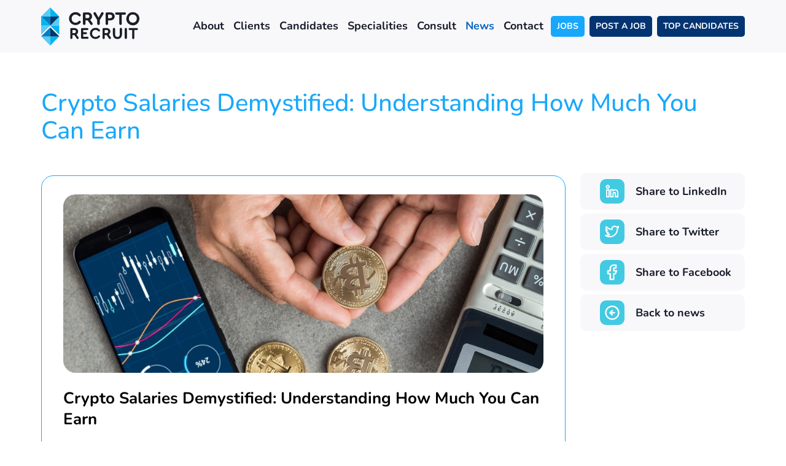

--- FILE ---
content_type: text/html; charset=utf-8
request_url: https://www.cryptorecruit.com/news/crypto-salaries-demystified-understanding-how-much-you-can-earn/
body_size: 6681
content:
<!doctype html>
<html>
<head>
    

    
<meta http-equiv="Content-Type" content="text/html; charset=UTF-8">
<meta charset="utf-8">
<meta name="viewport" content="width=device-width, initial-scale=1.0">

    <link rel="shortcut icon" type="image/x-icon" href="/media/c1ldtg1l/favicon.ico" />

<meta name="robots" content="all">
<title>Crypto Salaries Demystified: Understanding How Much You Can Earn</title>
<meta name="description" content="Learn about the concept of crypto salaries and how much you can earn from them. This article explains the advantages and disadvantages of crypto salaries, how to calculate them, the factors affecting them, and tips for negotiation. Discover the potential of earning money in digital currencies and the tax implications of crypto salaries.">
<meta name="author" content="Crypto Recruit">
<meta property="og:locale" content="en-US" />
<meta property="og:type" content="website">
<meta property="og:title" content="Crypto Salaries Demystified: Understanding How Much You Can Earn" />
<meta property="og:description" content="Learn about the concept of crypto salaries and how much you can earn from them. This article explains the advantages and disadvantages of crypto salaries, how to calculate them, the factors affecting them, and tips for negotiation. Discover the potential of earning money in digital currencies and the tax implications of crypto salaries." />
<meta property="og:url" content="https://www.cryptorecruit.com/news/crypto-salaries-demystified-understanding-how-much-you-can-earn/" />
<meta property="og:site_name" content="Crypto Recruit" />
<link rel="canonical" href="https://www.cryptorecruit.com/news/crypto-salaries-demystified-understanding-how-much-you-can-earn/" />

    <meta property="og:image" content="https://www.cryptorecruit.com/media/chhhsxgv/og_share.png" />

    <style>.no-js #loader{display:none}.js #loader{display:block;position:absolute;left:100px;top:0}.loading-screen{position:fixed;left:0;top:0;width:100%;height:100%;z-index:9999999999;background-color:#fff}.no-js #loader{display:none}.js #loader{display:block;position:absolute;left:100px;top:0}.se-pre-con{position:fixed;left:0;top:0;width:100%;height:100%;z-index:9999;background:url(/Frontend/Images/_global/preloader.gif?v=okM9zdlE9xu8bnNNF_pcnFAdam8) center no-repeat #fff}</style>
    <link rel="stylesheet" href="https://pro.fontawesome.com/releases/v6.0.0-beta3/css/all.css">
    <!-- Global site tag (gtag.js) - Google Analytics -->
<script async src="https://www.googletagmanager.com/gtag/js?id=UA-100935368-2"></script>
<script>
  window.dataLayer = window.dataLayer || [];
  function gtag(){dataLayer.push(arguments);}
  gtag('js', new Date());

  gtag('config', 'UA-100935368-2');
</script>

<script id='pixel-script-poptin' src='https://cdn.popt.in/pixel.js?id=5ae65368827fc' async='true'></script>



<script type="text/javascript"> _linkedin_partner_id = "778187"; window._linkedin_data_partner_ids = window._linkedin_data_partner_ids || []; window._linkedin_data_partner_ids.push(_linkedin_partner_id); </script><script type="text/javascript"> (function(){var s = document.getElementsByTagName("script")[0]; var b = document.createElement("script"); b.type = "text/javascript";b.async = true; b.src = "https://snap.licdn.com/li.lms-analytics/insight.min.js"; s.parentNode.insertBefore(b, s);})(); </script> <noscript> <img height="1" width="1" style="display:none;" alt="" src="https://px.ads.linkedin.com/collect/?pid=778187&fmt=gif" /> </noscript>
    
    <script async defer src="https://www.google.com/recaptcha/api.js"></script>
</head>
<body lang="en-US">
    <div class="loading-screen"></div>
    
    
    
<header class="header_sec">
    <div class="container">
        <div class="inntopHeader">
            <nav class="navbar navbar-expand-lg nav_top">
                <a class="navbar-brand" href="/"><img src="/Frontend/Images/logo.svg" alt="Crypto Recruit Logo" /></a>
                <button class="navbar-toggler" type="button" data-bs-toggle="collapse" data-bs-target="#navbarSupportedContent" aria-controls="navbarSupportedContent" aria-expanded="false" aria-label="Toggle navigation">
                    <span class="icon-bar"></span>
                    <span class="icon-bar"></span>
                    <span class="icon-bar"></span>
                </button>
                <div class="collapse navbar-collapse justify-content-end" id="navbarSupportedContent">
                    <button class="navbar-toggler closed d-lg-none d-md-block d-sm-block d-block" type="button" data-bs-toggle="collapse" data-bs-target="#navbarSupportedContent" aria-controls="navbarSupportedContent" aria-expanded="false" aria-label="Toggle navigation"><i class="fa fa-times-circle" aria-hidden="true"></i></button>
                    <ul class="navbar-nav menu_sec">
                                <li class="dropdown dropdown">
                                    <a data-toggle="dropdown" href="/about/">About</a>
                                    <span class="dropdown-toggle drop-arw" id="navbarDropdown" role="button" data-toggle="dropdown" aria-expanded="false">
                                        <i class="fa-solid fa-circle-chevron-right"></i>
                                    </span>
                                    <ul class="dropdown-menu">
                                            <li>
                                                <a href="/about/meet-the-team/">Meet The Team <i class="fa-solid fa-circle-chevron-right"></i></a>
                                            </li>
                                            <li>
                                                <a href="/about/extra-services/">Extra Services <i class="fa-solid fa-circle-chevron-right"></i></a>
                                            </li>
                                    </ul>
                                </li>
                                <li class="dropdown dropdown">
                                    <a data-toggle="dropdown" href="#0">Clients</a>
                                    <span class="dropdown-toggle drop-arw" id="navbarDropdown" role="button" data-toggle="dropdown" aria-expanded="false">
                                        <i class="fa-solid fa-circle-chevron-right"></i>
                                    </span>
                                    <ul class="dropdown-menu">
                                            <li>
                                                <a href="/clients/candidate-marketplace/">Candidate Marketplace <i class="fa-solid fa-circle-chevron-right"></i></a>
                                            </li>
                                            <li>
                                                <a href="/clients/post-a-job/">Post a Job <i class="fa-solid fa-circle-chevron-right"></i></a>
                                            </li>
                                    </ul>
                                </li>
                                <li class="dropdown dropdown">
                                    <a data-toggle="dropdown" href="#0">Candidates</a>
                                    <span class="dropdown-toggle drop-arw" id="navbarDropdown" role="button" data-toggle="dropdown" aria-expanded="false">
                                        <i class="fa-solid fa-circle-chevron-right"></i>
                                    </span>
                                    <ul class="dropdown-menu">
                                            <li>
                                                <a href="/candidates/register/">Register <i class="fa-solid fa-circle-chevron-right"></i></a>
                                            </li>
                                            <li>
                                                <a href="/candidates/browse-jobs/">Browse Jobs <i class="fa-solid fa-circle-chevron-right"></i></a>
                                            </li>
                                    </ul>
                                </li>
                                <li class="dropdown dropdown">
                                    <a data-toggle="dropdown" href="#0">Specialities</a>
                                    <span class="dropdown-toggle drop-arw" id="navbarDropdown" role="button" data-toggle="dropdown" aria-expanded="false">
                                        <i class="fa-solid fa-circle-chevron-right"></i>
                                    </span>
                                    <ul class="dropdown-menu">
                                            <li>
                                                <a href="/specialities/executive-management-c-level/">Executive Management | C-level <i class="fa-solid fa-circle-chevron-right"></i></a>
                                            </li>
                                            <li>
                                                <a href="/specialities/software/">Software <i class="fa-solid fa-circle-chevron-right"></i></a>
                                            </li>
                                            <li>
                                                <a href="/specialities/marketing-social-media-community-content/">Marketing | Social Media | Community | Content <i class="fa-solid fa-circle-chevron-right"></i></a>
                                            </li>
                                            <li>
                                                <a href="/specialities/product-project-management-business-analyst/">Product | Project Management | Business analyst <i class="fa-solid fa-circle-chevron-right"></i></a>
                                            </li>
                                            <li>
                                                <a href="/specialities/it-cloud/">IT | Cloud <i class="fa-solid fa-circle-chevron-right"></i></a>
                                            </li>
                                            <li>
                                                <a href="/specialities/sales-business-development-customer-service/">Sales | Business Development | Customer Service <i class="fa-solid fa-circle-chevron-right"></i></a>
                                            </li>
                                            <li>
                                                <a href="/specialities/finance-accounting/">Finance | Accounting <i class="fa-solid fa-circle-chevron-right"></i></a>
                                            </li>
                                            <li>
                                                <a href="/specialities/legal-compliance/">Legal Compliance <i class="fa-solid fa-circle-chevron-right"></i></a>
                                            </li>
                                            <li>
                                                <a href="/specialities/human-resources-recruitment/">Human Resources | Recruitment <i class="fa-solid fa-circle-chevron-right"></i></a>
                                            </li>
                                    </ul>
                                </li>
                                <li class="">
                                    <a href="/career-consultation/">Consult</a>
                                </li>
                                <li class="actv">
                                    <a href="/news/">News</a>
                                </li>
                                <li class="">
                                    <a href="/contact/">Contact</a>
                                </li>
                    </ul>
                </div>
                <ul class="hedRt d-lg-block d-md-none d-sm-none d-none">
                        <li class="jobs jobsbtn1"><a href="/candidates/browse-jobs/">JOBS</a></li>
                    
                        <li class="jobs jobsbtn2"><a href="/clients/post-a-job/">POST A JOB</a></li>
                    
                        <li class="jobs jobsbtn2"><a href="/clients/candidate-marketplace/">TOP CANDIDATES</a></li>
                </ul>
            </nav>
        </div>
    </div>
</header>



    



<section class="mid_sec browse_job job_description">
    <div class="container">
        <div class="top_heading">
            <h1><span>Crypto Salaries Demystified: Understanding How Much You Can Earn</span></h1>
        </div>
        <div class="job_details news_artcle">
            <div class="row">
                <div class="col-xl-9 col-lg-8 col-md-8">
                    <div class="about_top">
                            <img src="/media/rymbakyl/crypto-bitcoin-comprehension-understanding-math-basics_istock-1022845066.jpg?width=962&amp;height=358&amp;rnd=133232614493330000" alt="Crypto Bitcoin Comprehension Understanding Math Basics Istock 1022845066" class="newsbg" />
                        <h2>Crypto Salaries Demystified: Understanding How Much You Can Earn</h2>
                        <h3>Date: 14 Mar 2023</h3>
                        <p>Cryptocurrencies have become a buzzword in the financial world, and the potential for earning money in this field has attracted a lot of attention. The decentralized nature of cryptocurrencies has opened up a new way for people to earn money, and many businesses are now offering salaries paid in digital currencies. But with the volatility of the market, it can be difficult to determine how much you can earn in crypto. In this article, we will demystify the concept of crypto salaries and help you understand how much you can earn.</p>
<h2>What Are Crypto Salaries?</h2>
<p>Crypto salaries are salaries paid in digital currencies, such as Bitcoin, Ethereum, or Litecoin. These salaries are becoming increasingly popular, particularly in the tech industry, where many companies are using cryptocurrencies to pay their employees. The process of receiving a crypto salary is similar to receiving a regular salary, but instead of being paid in fiat currency, you receive your salary in digital currency.</p>
<h2>Advantages of Crypto Salaries</h2>
<p>One of the main advantages of receiving a crypto salary is the potential for appreciation. If the value of digital currency increases, your salary will be worth more. Additionally, receiving a crypto salary can be beneficial for people who live in countries with unstable economies, as it provides a stable source of income.</p>
<p>Another advantage of crypto salaries is that they are often processed quickly and with low fees. Traditional payment methods, such as bank transfers or wire transfers, can be slow and expensive, but cryptocurrencies offer a faster and more cost-effective option.</p>
<h2>Disadvantages of Crypto Salaries</h2>
<p>One of the main disadvantages of receiving a crypto salary is the volatility of the market. The value of cryptocurrencies can fluctuate significantly, and this can make it difficult to plan your finances. Additionally, some employers may not offer the option to receive a fiat currency equivalent of your salary, which can make it difficult to pay bills or make purchases.</p>
<p>Another disadvantage of crypto salaries is the lack of regulation. Because cryptocurrencies are not backed by a government or financial institution, there is no oversight or protection for employees who receive a crypto salary.</p>
<h2>How to Calculate Crypto Salaries</h2>
<p>Calculating a crypto salary can be complex, as the value of cryptocurrencies fluctuates constantly. To calculate your crypto salary, you will need to determine the current value of the digital currency you are being paid in and convert it to your local currency. You can use online currency converters or apps to help you with this process.</p>
<h2>Factors That Affect Crypto Salaries</h2>
<p>There are several factors that can affect your crypto salary, including the current market value of the digital currency, the exchange rate between the digital currency and your local currency, and the frequency of payment. Additionally, some employers may offer bonuses or incentives in the form of digital currencies, which can increase your overall salary.</p>
<p> </p>
<p><strong>Looking for a job? Reach out to us <a rel="noopener" href="/contact/" target="_blank" title="HERE">HERE</a></strong></p>
<p><strong>Looking to hire in the crypto industry? Reach out to us <a rel="noopener" href="/clients/post-a-job/" target="_blank" title="HERE">HERE</a></strong></p>
                        <a href="/news/" class="blubtn5">Back to News</a>
                    </div>
                </div>
                <div class="col-xl-3 col-lg-4 col-md-4">
                    <div class="jobdetails_rt">
                        <ul class="job_btnn">
                            <li><a href="http://www.addthis.com/bookmark.php" class="addthis_button_linkedin"><i><img src="/Frontend/Images/linkdin.svg" alt="LinkedIn Icon" /></i> Share to LinkedIn</a></li>
                            <li><a href="http://www.addthis.com/bookmark.php" class="addthis_button_twitter"><i><img src="/Frontend/Images/twit.svg" alt="Twitter Icon" /></i> Share to Twitter</a></li>
                            <li><a href="http://www.addthis.com/bookmark.php" class="addthis_button_facebook"><i><img src="/Frontend/Images/fb.svg" alt="Facebook Icon" /></i> Share to Facebook</a></li>
                            <li><a href="/news/"><i><img src="/Frontend/Images/back.svg" alt="Back Icon" /></i> Back to news</a></li>
                        </ul>
                    </div>
                </div>
            </div>
        </div>


    </div>
</section>

    <section class="news_sec">
        <div class="container top_heading">
            <h2>You might be interested in...</h2>
            <div class="owl-carousel">
                    <div class="item">
                        <div class="news_box">
                                <div class="news_img">
                                    <a href="/news/breaking-into-crypto-how-to-land-a-job-in-the-toughest-market-yet/">
                                        <img src="/media/yxzlfmz1/1_see0xqc9rtyobh6ltv5a8g.png?width=450&amp;height=200&amp;rnd=133873361167470000" alt="1 See0xqc9rtyobh6ltv5a8g" />
                                    </a>
                                </div>

                            <div class="news_txt">
                                    <h6><span>Article</span></h6>
                                <h3><a href="/news/breaking-into-crypto-how-to-land-a-job-in-the-toughest-market-yet/">Breaking Into Crypto: How to Land a Job in the Toughest Market Yet</a></h3>
                                <h6>24 Mar 2025</h6>
                            </div>
                        </div>
                    </div>
                    <div class="item">
                        <div class="news_box">
                                <div class="news_img">
                                    <a href="/news/want-to-work-at-cryptorecruit-why-wouldnt-you/">
                                        <img src="/media/b5ilnqwj/relaxed-recruiter-pic.png?width=450&amp;height=200&amp;rnd=132978852631600000" alt="Relaxed Recruiter Pic" />
                                    </a>
                                </div>

                            <div class="news_txt">
                                    <h6><span>Article</span></h6>
                                <h3><a href="/news/want-to-work-at-cryptorecruit-why-wouldnt-you/">Want to work at Cryptorecruit - Why wouldn&#x27;t you</a></h3>
                                <h6>16 Aug 2017</h6>
                            </div>
                        </div>
                    </div>
                    <div class="item">
                        <div class="news_box">
                                <div class="news_img">
                                    <a href="/news/how-you-can-spend-bitcoin/">
                                        <img src="/media/bn0durta/spending-bitcoin.png?width=450&amp;height=200&amp;rnd=132978869544070000" alt="Spending Bitcoin" />
                                    </a>
                                </div>

                            <div class="news_txt">
                                    <h6><span>Article</span></h6>
                                <h3><a href="/news/how-you-can-spend-bitcoin/">How you can spend Bitcoin?</a></h3>
                                <h6>23 Aug 2017</h6>
                            </div>
                        </div>
                    </div>
                    <div class="item">
                        <div class="news_box">
                                <div class="news_img">
                                    <a href="/news/what-is-cryptocurrency-part-1-the-problem-with-money-today/">
                                        <img src="/media/xqwpx50z/crypto-currency-e1485565563636.jpg?width=450&amp;height=200&amp;rnd=132978872034570000" alt="Crypto Currency E1485565563636" />
                                    </a>
                                </div>

                            <div class="news_txt">
                                    <h6><span>Article</span></h6>
                                <h3><a href="/news/what-is-cryptocurrency-part-1-the-problem-with-money-today/">What is cryptocurrency? (Part 1: The problem with money today)</a></h3>
                                <h6>03 Oct 2017</h6>
                            </div>
                        </div>
                    </div>
                    <div class="item">
                        <div class="news_box">
                                <div class="news_img">
                                    <a href="/news/stealing-bitcoin-with-math/">
                                        <img src="/media/1ljafyxb/bitcoin.png?width=450&amp;height=200&amp;rnd=132978883142870000" alt="Bitcoin" />
                                    </a>
                                </div>

                            <div class="news_txt">
                                    <h6><span>Article</span></h6>
                                <h3><a href="/news/stealing-bitcoin-with-math/">Stealing Bitcoin with Math</a></h3>
                                <h6>17 Oct 2017</h6>
                            </div>
                        </div>
                    </div>
                    <div class="item">
                        <div class="news_box">
                                <div class="news_img">
                                    <a href="/news/what-is-cryptocurrency-part-2-trustless-decentralized-immutable/">
                                        <img src="/media/ttxakm5r/1-bnxhrv0vqcqjqpze6escsq.jpeg?width=450&amp;height=200&amp;rnd=132978884090530000" alt="1 Bnxhrv0vqcqjqpze6escsq" />
                                    </a>
                                </div>

                            <div class="news_txt">
                                    <h6><span>Article</span></h6>
                                <h3><a href="/news/what-is-cryptocurrency-part-2-trustless-decentralized-immutable/">What is cryptocurrency? (Part 2: Trustless, Decentralized &amp; Immutable)</a></h3>
                                <h6>17 Oct 2017</h6>
                            </div>
                        </div>
                    </div>
            </div>
        </div>
    </section>









    
<footer class="footer_sec">
</footer>

<footer class="footer_sec">
    <div class="container">
        <div class="footer_top">
            <a class="footer_logo" href="/">
                <img src="/Frontend/Images/logo2.svg" alt="Crypto Recruit Footer Logo" />
            </a>
            <div class="footer_topRt">
                <ul class="footer_call">

                        <li><a href="/contact/"><i class="fa-solid fa-mug-saucer"></i> Schedule a Meeting</a></li>

                </ul>
                <ul class="footer_social">
                        <li><a href="mailto:info@cryptorecruit.com"><i class="fa-solid fa-envelope"></i></a></li>

                        <li><a href="https://twitter.com/cryptorecruit" target="_blank"><i class="fa-brands fa-twitter"></i></a></li>

                        <li><a href="https://www.linkedin.com/company/cryptorecruit/" target="_blank"><i class="fa-brands fa-linkedin-in"></i></a></li>

                        <li><a href="https://www.facebook.com/Crypto-Recruit-335209340236714/" target="_blank"><i class="fa-brands fa-facebook-f"></i></a></li>
                </ul>
            </div>
        </div>
        <div class="footer_btm">
            <span class="left_contnt">
                &copy; 2026 Crypto Recruit. EST. 2017 - All rights reserved.
                
                    <a href="/about/privacy-policy/">Your Privacy</a>
            </span>
            <span class="rt_contnt">
                <img src="/Frontend/Images/cryptologo.png" alt="Crypto Accepted Logo" />
            </span>
        </div>
    </div>
</footer>
    <link rel="stylesheet" href="/css/bundle.css?v=wfVUZ4WS9oaNqDqS1gG9DMuKc8A" />
    <script src="/js/bundles.js?v=XG4qtfb3YOA5OCE_C3si2I9-YgM"></script>
    
    <script type="text/javascript" async="async" src="//s7.addthis.com/js/300/addthis_widget.js#pubid=ra-5507cd9f59a586d7"></script>

    
    
</body>
</html>


--- FILE ---
content_type: image/svg+xml
request_url: https://www.cryptorecruit.com/Frontend/Images/linkdin.svg
body_size: 4202
content:
<svg width="22" height="22" viewBox="0 0 22 22" fill="none" xmlns="http://www.w3.org/2000/svg">
<path d="M15.7699 7.62404C14.9119 7.62368 14.0672 7.83589 13.3113 8.24172C13.2423 8.06004 13.1197 7.90365 12.9598 7.79332C12.7998 7.683 12.61 7.62395 12.4157 7.62404H8.58236C8.45649 7.62397 8.33184 7.64871 8.21554 7.69684C8.09923 7.74498 7.99356 7.81557 7.90456 7.90457C7.81555 7.99357 7.74496 8.09925 7.69683 8.21555C7.64869 8.33185 7.62395 8.4565 7.62403 8.58237V20.0824C7.62395 20.2082 7.64869 20.3329 7.69683 20.4492C7.74496 20.5655 7.81555 20.6712 7.90455 20.7602C7.99356 20.8492 8.09923 20.9198 8.21553 20.9679C8.33184 21.016 8.45649 21.0408 8.58236 21.0407H12.4157C12.5416 21.0408 12.6662 21.016 12.7825 20.9679C12.8988 20.9198 13.0045 20.8492 13.0935 20.7602C13.1825 20.6712 13.2531 20.5655 13.3012 20.4492C13.3494 20.3329 13.3741 20.2082 13.374 20.0824V14.8115C13.374 14.5574 13.475 14.3136 13.6547 14.1339C13.8344 13.9542 14.0782 13.8532 14.3324 13.8532C14.5865 13.8532 14.8303 13.9542 15.01 14.1339C15.1897 14.3136 15.2907 14.5574 15.2907 14.8115V20.0824C15.2906 20.2082 15.3154 20.3329 15.3635 20.4492C15.4116 20.5655 15.4822 20.6712 15.5712 20.7602C15.6602 20.8492 15.7659 20.9198 15.8822 20.9679C15.9985 21.016 16.1232 21.0408 16.249 21.0407H20.0824C20.2082 21.0408 20.3329 21.016 20.4492 20.9679C20.5655 20.9198 20.6712 20.8492 20.7602 20.7602C20.8492 20.6712 20.9198 20.5655 20.9679 20.4492C21.016 20.3329 21.0408 20.2082 21.0407 20.0824V12.8949C21.039 11.4975 20.4831 10.1578 19.495 9.16975C18.5069 8.18165 17.1672 7.62578 15.7699 7.62404ZM19.124 19.124H17.2074V14.8115C17.2074 14.049 16.9045 13.3178 16.3653 12.7786C15.8261 12.2394 15.0949 11.9365 14.3324 11.9365C13.5699 11.9365 12.8386 12.2394 12.2994 12.7786C11.7603 13.3178 11.4574 14.049 11.4574 14.8115V19.124H9.54069V9.54071H11.4574V10.2145C11.4575 10.4131 11.5192 10.6067 11.6341 10.7687C11.749 10.9307 11.9113 11.053 12.0987 11.1187C12.2861 11.1844 12.4892 11.1904 12.6801 11.1357C12.871 11.081 13.0402 10.9685 13.1644 10.8135C13.5945 10.2673 14.1844 9.869 14.8518 9.67427C15.5191 9.47954 16.2307 9.49808 16.887 9.7273C17.5433 9.95653 18.1117 10.385 18.5128 10.9529C18.9138 11.5207 19.1275 12.1997 19.124 12.8949V19.124ZM5.70736 7.62404H1.87403C1.74816 7.62397 1.62351 7.64871 1.5072 7.69684C1.3909 7.74498 1.28523 7.81557 1.19622 7.90457C1.10722 7.99357 1.03663 8.09925 0.988495 8.21555C0.94036 8.33185 0.915621 8.4565 0.915693 8.58237V20.0824C0.91562 20.2082 0.940358 20.3329 0.988493 20.4492C1.03663 20.5655 1.10722 20.6712 1.19622 20.7602C1.28522 20.8492 1.3909 20.9198 1.5072 20.9679C1.6235 21.016 1.74816 21.0408 1.87403 21.0407H5.70736C5.83323 21.0408 5.95788 21.016 6.07418 20.9679C6.19049 20.9198 6.29616 20.8492 6.38517 20.7602C6.47417 20.6712 6.54476 20.5655 6.59289 20.4492C6.64103 20.3329 6.66577 20.2082 6.66569 20.0824V8.58237C6.66576 8.4565 6.64103 8.33185 6.59289 8.21555C6.54475 8.09925 6.47417 7.99357 6.38516 7.90457C6.29616 7.81557 6.19049 7.74498 6.07418 7.69684C5.95788 7.64871 5.83323 7.62397 5.70736 7.62404ZM4.74903 19.124H2.83236V9.54071H4.74903V19.124ZM3.80473 0.47775C3.38533 0.452644 2.9652 0.513109 2.5699 0.655467C2.17459 0.797825 1.81238 1.0191 1.50528 1.30584C1.19817 1.59258 0.952603 1.93878 0.783499 2.3234C0.614394 2.70802 0.52529 3.12302 0.521604 3.54316C0.517918 3.9633 0.599727 4.3798 0.762057 4.76733C0.924387 5.15486 1.16385 5.50532 1.46587 5.7974C1.76789 6.08948 2.12617 6.31708 2.51892 6.46635C2.91166 6.61562 3.33066 6.68345 3.75044 6.66571H3.77758C4.1981 6.69069 4.61929 6.62966 5.01542 6.48636C5.41155 6.34306 5.7743 6.12049 6.08151 5.83225C6.38872 5.54402 6.63393 5.19617 6.80217 4.80997C6.9704 4.42377 7.05812 4.00732 7.05997 3.58607C7.06181 3.16481 6.97775 2.74761 6.81291 2.35995C6.64807 1.97228 6.40592 1.6223 6.10125 1.33138C5.79658 1.04046 5.4358 0.814723 5.04094 0.667952C4.64608 0.521181 4.22544 0.456462 3.80472 0.47775H3.80473ZM3.77759 4.74904H3.75044C3.58472 4.76917 3.4166 4.75362 3.25737 4.70345C3.09814 4.65328 2.95148 4.56965 2.82723 4.45815C2.70297 4.34666 2.60399 4.20989 2.53692 4.05701C2.46985 3.90412 2.43625 3.73867 2.43836 3.57174C2.43836 2.85673 2.97461 2.39441 3.80473 2.39441C3.97215 2.37209 4.14241 2.38591 4.30404 2.43493C4.46567 2.48395 4.61492 2.56704 4.74173 2.6786C4.86854 2.79016 4.96998 2.9276 5.0392 3.08167C5.10842 3.23573 5.14382 3.40284 5.14303 3.57174C5.14303 4.28674 4.60677 4.74904 3.77759 4.74904Z" fill="white"/>
</svg>


--- FILE ---
content_type: image/svg+xml
request_url: https://www.cryptorecruit.com/Frontend/Images/back.svg
body_size: 1945
content:
<svg width="24" height="24" viewBox="0 0 24 24" fill="none" xmlns="http://www.w3.org/2000/svg">
<path d="M7.67232 11.1716C7.5661 11.2826 7.48284 11.4134 7.42732 11.5566C7.31063 11.8407 7.31063 12.1593 7.42732 12.4433C7.48284 12.5865 7.5661 12.7174 7.67232 12.8283L11.1723 16.3283C11.392 16.548 11.69 16.6714 12.0007 16.6714C12.3113 16.6714 12.6093 16.548 12.829 16.3283C13.0487 16.1086 13.1721 15.8107 13.1721 15.5C13.1721 15.1893 13.0487 14.8913 12.829 14.6716L11.3123 13.1666H15.5007C15.8101 13.1666 16.1068 13.0437 16.3256 12.8249C16.5444 12.6061 16.6673 12.3094 16.6673 12C16.6673 11.6906 16.5444 11.3938 16.3256 11.175C16.1068 10.9562 15.8101 10.8333 15.5007 10.8333H11.3123L12.829 9.32831C12.9383 9.21986 13.0251 9.09082 13.0844 8.94865C13.1436 8.80648 13.1741 8.65399 13.1741 8.49998C13.1741 8.34597 13.1436 8.19348 13.0844 8.05131C13.0251 7.90914 12.9383 7.7801 12.829 7.67165C12.7205 7.5623 12.5915 7.4755 12.4493 7.41627C12.3072 7.35704 12.1547 7.32655 12.0007 7.32655C11.8466 7.32655 11.6941 7.35704 11.552 7.41627C11.4098 7.4755 11.2808 7.5623 11.1723 7.67165L7.67232 11.1716ZM0.333984 12C0.333984 14.3074 1.01822 16.5631 2.30017 18.4816C3.58212 20.4002 5.40421 21.8956 7.53601 22.7786C9.66782 23.6616 12.0136 23.8926 14.2767 23.4425C16.5398 22.9923 18.6186 21.8812 20.2502 20.2496C21.8818 18.6179 22.993 16.5391 23.4431 14.276C23.8933 12.0129 23.6623 9.66714 22.7792 7.53534C21.8962 5.40353 20.4009 3.58145 18.4823 2.2995C16.5637 1.01755 14.3081 0.333313 12.0007 0.333313C10.4686 0.333313 8.95148 0.63508 7.53601 1.22139C6.12055 1.80769 4.83442 2.66705 3.75107 3.7504C1.56315 5.93832 0.333984 8.90579 0.333984 12ZM21.334 12C21.334 13.8459 20.7866 15.6504 19.761 17.1853C18.7355 18.7202 17.2778 19.9164 15.5724 20.6229C13.8669 21.3293 11.9903 21.5141 10.1798 21.154C8.36932 20.7938 6.70628 19.9049 5.40099 18.5996C4.0957 17.2944 3.20678 15.6313 2.84666 13.8208C2.48653 12.0103 2.67136 10.1337 3.37778 8.42827C4.08419 6.72282 5.28047 5.26516 6.81533 4.2396C8.35019 3.21404 10.1547 2.66665 12.0007 2.66665C14.476 2.66665 16.85 3.64998 18.6003 5.40032C20.3507 7.15066 21.334 9.52463 21.334 12Z" fill="white"/>
</svg>


--- FILE ---
content_type: image/svg+xml
request_url: https://www.cryptorecruit.com/Frontend/Images/fb.svg
body_size: 1823
content:
<svg width="18" height="26" viewBox="0 0 18 26" fill="none" xmlns="http://www.w3.org/2000/svg">
<path d="M16.969 10.0133C16.862 9.85499 16.7177 9.72538 16.5488 9.63587C16.38 9.54636 16.1918 9.4997 16.0007 9.49999H12.5007V7.16666H15.0673C15.3767 7.16666 15.6735 7.04374 15.8923 6.82495C16.1111 6.60615 16.234 6.30941 16.234 5.99999V1.33332C16.234 1.0239 16.1111 0.727158 15.8923 0.508365C15.6735 0.289573 15.3767 0.166656 15.0673 0.166656H11.334C9.53935 0.166656 7.81823 0.879571 6.54923 2.14857C5.28023 3.41756 4.56732 5.13869 4.56732 6.93332V9.49999H2.00065C1.69123 9.49999 1.39449 9.62291 1.17569 9.8417C0.956901 10.0605 0.833984 10.3572 0.833984 10.6667V15.3333C0.833984 15.6427 0.956901 15.9395 1.17569 16.1583C1.39449 16.3771 1.69123 16.5 2.00065 16.5H4.56732V24.6667C4.56732 24.9761 4.69023 25.2728 4.90903 25.4916C5.12782 25.7104 5.42457 25.8333 5.73398 25.8333H11.334C11.6434 25.8333 11.9402 25.7104 12.1589 25.4916C12.3777 25.2728 12.5007 24.9761 12.5007 24.6667V16.5H14.134C14.3676 16.5002 14.596 16.4303 14.7894 16.2992C14.9829 16.1682 15.1325 15.9821 15.219 15.765L17.0857 11.0983C17.1561 10.9217 17.1823 10.7304 17.162 10.5413C17.1417 10.3522 17.0754 10.171 16.969 10.0133ZM13.3407 14.1667H11.334C11.0246 14.1667 10.7278 14.2896 10.509 14.5084C10.2902 14.7272 10.1673 15.0239 10.1673 15.3333V23.5H6.90065V15.3333C6.90065 15.0239 6.77773 14.7272 6.55894 14.5084C6.34015 14.2896 6.0434 14.1667 5.73398 14.1667H3.16732V11.8333H5.73398C6.0434 11.8333 6.34015 11.7104 6.55894 11.4916C6.77773 11.2728 6.90065 10.9761 6.90065 10.6667V6.93332C6.90373 5.75848 7.3718 4.63263 8.20255 3.80188C9.03329 2.97114 10.1591 2.50307 11.334 2.49999H13.9007V4.83332H12.9673C12.5723 4.77578 12.1697 4.79993 11.7844 4.90428C11.3991 5.00863 11.0393 5.19096 10.7273 5.43999C10.538 5.6382 10.3908 5.8727 10.2945 6.12936C10.1983 6.38601 10.155 6.65949 10.1673 6.93332V10.6667C10.1673 10.9761 10.2902 11.2728 10.509 11.4916C10.7278 11.7104 11.0246 11.8333 11.334 11.8333H14.274L13.3407 14.1667Z" fill="white"/>
</svg>


--- FILE ---
content_type: image/svg+xml
request_url: https://www.cryptorecruit.com/Frontend/Images/logo2.svg
body_size: 4727
content:
<svg id="Layer_5" data-name="Layer 5" xmlns="http://www.w3.org/2000/svg" viewBox="0 0 247.79 95.56"><defs><style>.cls-1{fill:#fff;}.cls-2{fill:#5bcbf5;}.cls-3{fill:#00b6f1;}.cls-4{fill:#007dc5;}.cls-5{fill:#00386c;}</style></defs><title>CR_Logo_Reversed</title><path class="cls-1" d="M76.38,34.39c0-9,7.25-16.11,16.58-16.11a15.67,15.67,0,0,1,12,5.37A3.51,3.51,0,0,1,106,26a2.94,2.94,0,0,1-3,2.87,3.28,3.28,0,0,1-2.45-1.22A9.55,9.55,0,0,0,93,24.17c-5.84,0-10,4.29-10,10.27s4.19,10.17,10,10.17a9.64,9.64,0,0,0,7.54-3.48A3.35,3.35,0,0,1,103,39.9a2.9,2.9,0,0,1,2.92,2.88,3.6,3.6,0,0,1-1,2.35,15.49,15.49,0,0,1-12,5.37C83.59,50.5,76.38,43.44,76.38,34.39Z" transform="translate(-6.05 -6.33)"/><path class="cls-1" d="M136.11,47.58a3,3,0,0,1-3,2.92,3.35,3.35,0,0,1-2.82-1.65l-7-9.89h-5.42v8.29a3.18,3.18,0,1,1-6.36,0V22.05a3.13,3.13,0,0,1,3.25-3.2h8.48c6.64,0,11.16,4,11.16,10a9.63,9.63,0,0,1-4.85,8.58l5.61,7.77A4.14,4.14,0,0,1,136.11,47.58ZM117.93,33.36h5.32c2.92,0,4.71-1.75,4.71-4.48s-1.84-4.43-4.71-4.43h-5.32Z" transform="translate(-6.05 -6.33)"/><path class="cls-1" d="M162.92,23.42,154,38.11v9.14a3.18,3.18,0,1,1-6.36,0V38.11l-8.9-14.69A4,4,0,0,1,138,21.3a3,3,0,0,1,3.11-3,3.19,3.19,0,0,1,3,1.89l6.69,11.59,6.69-11.59a3.16,3.16,0,0,1,3-1.89,3,3,0,0,1,3.11,3.07A4,4,0,0,1,162.92,23.42Z" transform="translate(-6.05 -6.33)"/><path class="cls-1" d="M168.57,47.25V22.1a3.14,3.14,0,0,1,3.25-3.25h8.48c6.64,0,11.17,4,11.17,10S186.85,39,180.3,39h-5.37v8.29a3.18,3.18,0,1,1-6.36,0ZM180.26,33.4c2.92,0,4.71-1.74,4.71-4.52s-1.79-4.43-4.71-4.43h-5.33v9Z" transform="translate(-6.05 -6.33)"/><path class="cls-1" d="M203.1,47.25V24.6h-7.39a2.87,2.87,0,0,1-2.92-2.88,2.83,2.83,0,0,1,2.92-2.87h21.15a2.81,2.81,0,0,1,2.92,2.87,2.87,2.87,0,0,1-2.92,2.88h-7.4V47.25a3.18,3.18,0,1,1-6.36,0Z" transform="translate(-6.05 -6.33)"/><path class="cls-1" d="M253.84,34.39a16.54,16.54,0,1,1-16.58-16.11A16.21,16.21,0,0,1,253.84,34.39Zm-26.52,0c0,6,4.14,10.22,10,10.22s10-4.28,10-10.22-4.19-10.22-10-10.22S227.32,28.41,227.32,34.39Z" transform="translate(-6.05 -6.33)"/><path class="cls-1" d="M100.78,83a2.57,2.57,0,0,1-2.57,2.53,2.92,2.92,0,0,1-2.45-1.43l-6.05-8.58H85v7.19a2.76,2.76,0,1,1-5.52,0V60.89a2.72,2.72,0,0,1,2.82-2.78h7.35c5.76,0,9.68,3.51,9.68,8.66a8.35,8.35,0,0,1-4.2,7.44L100,80.94A3.58,3.58,0,0,1,100.78,83ZM85,70.69h4.61c2.53,0,4.09-1.51,4.09-3.88S92.12,63,89.63,63H85Z" transform="translate(-6.05 -6.33)"/><path class="cls-1" d="M106.66,82.33V60.85a2.69,2.69,0,0,1,2.74-2.74h13.19a2.43,2.43,0,0,1,2.53,2.49,2.48,2.48,0,0,1-2.53,2.49H112.17v5.48h7.15a2.35,2.35,0,1,1,0,4.7h-7.15v6.82h10.91a2.49,2.49,0,1,1,0,5H109.4A2.68,2.68,0,0,1,106.66,82.33Z" transform="translate(-6.05 -6.33)"/><path class="cls-1" d="M128.92,71.59a14,14,0,0,1,14.38-14,13.58,13.58,0,0,1,10.41,4.66,3,3,0,0,1,.86,2A2.54,2.54,0,0,1,152,66.81a2.86,2.86,0,0,1-2.13-1.06,8.29,8.29,0,0,0-6.57-3c-5.07,0-8.7,3.71-8.7,8.9a8.43,8.43,0,0,0,8.7,8.82,8.34,8.34,0,0,0,6.53-3A2.94,2.94,0,0,1,152,76.37a2.51,2.51,0,0,1,2.53,2.49,3.14,3.14,0,0,1-.86,2,13.46,13.46,0,0,1-10.41,4.66A14,14,0,0,1,128.92,71.59Z" transform="translate(-6.05 -6.33)"/><path class="cls-1" d="M182.14,83a2.58,2.58,0,0,1-2.58,2.53,2.93,2.93,0,0,1-2.45-1.43l-6-8.58h-4.7v7.19a2.76,2.76,0,1,1-5.51,0V60.89a2.71,2.71,0,0,1,2.81-2.78H171c5.76,0,9.68,3.51,9.68,8.66a8.36,8.36,0,0,1-4.21,7.44l4.86,6.73A3.6,3.6,0,0,1,182.14,83ZM166.37,70.69H171c2.53,0,4.08-1.51,4.08-3.88S173.48,63,171,63h-4.62Z" transform="translate(-6.05 -6.33)"/><path class="cls-1" d="M187,73.92V60.44a2.76,2.76,0,1,1,5.52,0V74.33c0,3.76,2.29,6.12,5.92,6.12s5.92-2.36,5.92-6.12V60.44a2.76,2.76,0,1,1,5.52,0V73.92c0,6.94-4.62,11.64-11.44,11.64S187,80.86,187,73.92Z" transform="translate(-6.05 -6.33)"/><path class="cls-1" d="M216.81,82.74V60.44a2.76,2.76,0,1,1,5.51,0v22.3a2.76,2.76,0,1,1-5.51,0Z" transform="translate(-6.05 -6.33)"/><path class="cls-1" d="M235.59,82.74V63.09h-6.41a2.49,2.49,0,1,1,0-5h18.34a2.43,2.43,0,0,1,2.53,2.49,2.48,2.48,0,0,1-2.53,2.49h-6.41V82.74a2.76,2.76,0,1,1-5.52,0Z" transform="translate(-6.05 -6.33)"/><polygon class="cls-2" points="0 72.71 22.85 95.56 22.85 72.71 0 72.71"/><polygon class="cls-3" points="22.85 95.56 45.7 72.71 22.85 72.71 22.85 95.56"/><polygon class="cls-4" points="22.85 49.86 0 72.71 22.85 72.71 22.85 49.86"/><polygon class="cls-3" points="22.85 45.7 45.7 68.56 45.7 45.7 22.85 45.7"/><polygon class="cls-2" points="45.7 22.85 22.85 45.7 45.7 45.7 45.7 22.85"/><polygon class="cls-5" points="22.85 72.71 45.7 72.71 22.85 49.86 22.85 72.71"/><polygon class="cls-4" points="0 22.85 22.85 45.7 22.85 22.85 0 22.85"/><polygon class="cls-5" points="22.85 45.7 45.7 22.85 22.85 22.85 22.85 45.7"/><polygon class="cls-2" points="22.85 0 0 22.85 22.85 22.85 22.85 0"/><polygon class="cls-3" points="22.85 22.85 45.7 22.85 22.85 0 22.85 22.85"/><polygon class="cls-2" points="0 68.56 22.85 45.7 0 45.7 0 68.56"/><polygon class="cls-3" points="0 45.7 22.85 45.7 0 22.85 0 45.7"/></svg>

--- FILE ---
content_type: image/svg+xml
request_url: https://www.cryptorecruit.com/Frontend/Images/twit.svg
body_size: 3609
content:
<svg width="23" height="19" viewBox="0 0 23 19" fill="none" xmlns="http://www.w3.org/2000/svg">
<path d="M22.993 1.32814C22.9931 1.14887 22.9443 0.972771 22.8515 0.817777C22.7588 0.662783 22.6254 0.534431 22.4649 0.445792C22.3045 0.357153 22.1227 0.311394 21.9381 0.313175C21.7535 0.314956 21.5727 0.364213 21.4141 0.45593C20.8023 0.809516 20.1438 1.0803 19.4566 1.26077C18.4752 0.442972 17.2235 -0.00453902 15.9303 3.4715e-05C14.5116 0.00162067 13.1491 0.538548 12.1304 1.49744C11.1118 2.45633 10.5167 3.76213 10.4709 5.1391C7.67417 4.70599 5.13937 3.28841 3.34992 1.15667C3.2421 1.02963 3.10441 0.929642 2.94845 0.865125C2.79249 0.800608 2.62284 0.773458 2.45381 0.785964C2.28488 0.799473 2.12187 0.852739 1.9789 0.941158C1.83592 1.02958 1.71728 1.15048 1.63322 1.29343C1.20213 2.02399 0.954548 2.84298 0.910568 3.68389C0.866588 4.52481 1.02745 5.36395 1.3801 6.13316L1.37806 6.13514C1.21957 6.22994 1.08876 6.36264 0.998166 6.52056C0.907567 6.67847 0.860202 6.85632 0.860601 7.03709C0.858682 7.18621 0.867893 7.33527 0.888161 7.4831C0.994907 8.76015 1.57772 9.95552 2.52729 10.845C2.46288 10.9642 2.42356 11.0947 2.41164 11.2288C2.39973 11.3629 2.41545 11.4979 2.45789 11.6261C2.87188 12.8786 3.75228 13.9361 4.9268 14.5916C3.73352 15.0397 2.44506 15.1959 1.17495 15.0465C0.939876 15.0178 0.701752 15.0676 0.499644 15.1877C0.297535 15.3077 0.143442 15.4909 0.062642 15.7072C-0.0181583 15.9235 -0.0208685 16.16 0.054956 16.378C0.13078 16.596 0.280637 16.7825 0.479945 16.9069C2.66436 18.2731 5.20776 18.9995 7.80604 18.9992C10.7525 19.0314 13.6274 18.117 15.9834 16.3984C18.3394 14.6797 20.0444 12.2531 20.8333 9.49607C21.2023 8.29505 21.3907 7.04855 21.3927 5.7952C21.3927 5.72879 21.3927 5.66041 21.3916 5.59202C21.9373 5.02055 22.36 4.34904 22.635 3.61687C22.91 2.88469 23.0317 2.10658 22.993 1.32814ZM19.5371 4.588C19.3645 4.78626 19.2772 5.04146 19.2932 5.30063C19.3034 5.46809 19.3024 5.63657 19.3024 5.7952C19.3002 6.85432 19.1404 7.90757 18.8278 8.92226C18.1835 11.2682 16.7471 13.3362 14.7488 14.7952C12.7504 16.2542 10.3056 17.0198 7.80604 16.9693C6.90815 16.9696 6.01335 16.8671 5.14015 16.6641C6.25364 16.3156 7.29477 15.7783 8.21531 15.0772C8.38486 14.9476 8.50894 14.7702 8.57054 14.5693C8.63213 14.3685 8.62822 14.1541 8.55934 13.9555C8.49046 13.7569 8.35998 13.5839 8.18582 13.4601C8.01165 13.3364 7.80232 13.2681 7.58656 13.2644C6.71789 13.2513 5.88837 12.9113 5.27279 12.3159C5.42895 12.2872 5.58409 12.2515 5.7382 12.2089C5.96396 12.1465 6.16153 12.0121 6.29908 11.8274C6.43664 11.6427 6.50618 11.4184 6.49652 11.1907C6.48686 10.9629 6.39854 10.745 6.24581 10.5719C6.09307 10.3988 5.88479 10.2807 5.65451 10.2365C5.15028 10.1398 4.6758 9.93148 4.26796 9.62773C3.86012 9.32399 3.5299 8.933 3.30298 8.48516C3.49186 8.51019 3.68195 8.52574 3.87249 8.53174C4.09884 8.53506 4.32042 8.46838 4.50518 8.34135C4.68994 8.21431 4.8283 8.0335 4.90026 7.82506C4.96922 7.61473 4.96567 7.3883 4.89016 7.1801C4.81464 6.97191 4.67128 6.7933 4.48181 6.67137C4.02211 6.37397 3.64554 5.97048 3.38584 5.49705C3.12614 5.02362 2.99141 4.49504 2.99372 3.95863C2.99372 3.89124 2.99576 3.82384 2.99985 3.75743C5.34225 5.87889 8.38049 7.12948 11.5793 7.28886C11.7408 7.29504 11.9016 7.26551 12.0495 7.20249C12.1975 7.13948 12.3289 7.04463 12.4336 6.92511C12.5372 6.80444 12.6106 6.66205 12.648 6.50915C12.6853 6.35625 12.6856 6.19702 12.6489 6.04399C12.5891 5.80179 12.5586 5.55365 12.558 5.30459C12.559 4.43636 12.9146 3.60395 13.5468 2.99002C14.179 2.37609 15.0362 2.03078 15.9302 2.02986C16.3902 2.02866 16.8455 2.12009 17.2673 2.29836C17.689 2.47663 18.0682 2.73787 18.3807 3.0656C18.5013 3.19154 18.653 3.28543 18.8215 3.33835C18.9899 3.39127 19.1695 3.40146 19.3432 3.36794C19.7725 3.2868 20.1957 3.17753 20.6098 3.04087C20.3273 3.6021 19.9664 4.12273 19.5371 4.588Z" fill="white"/>
</svg>
